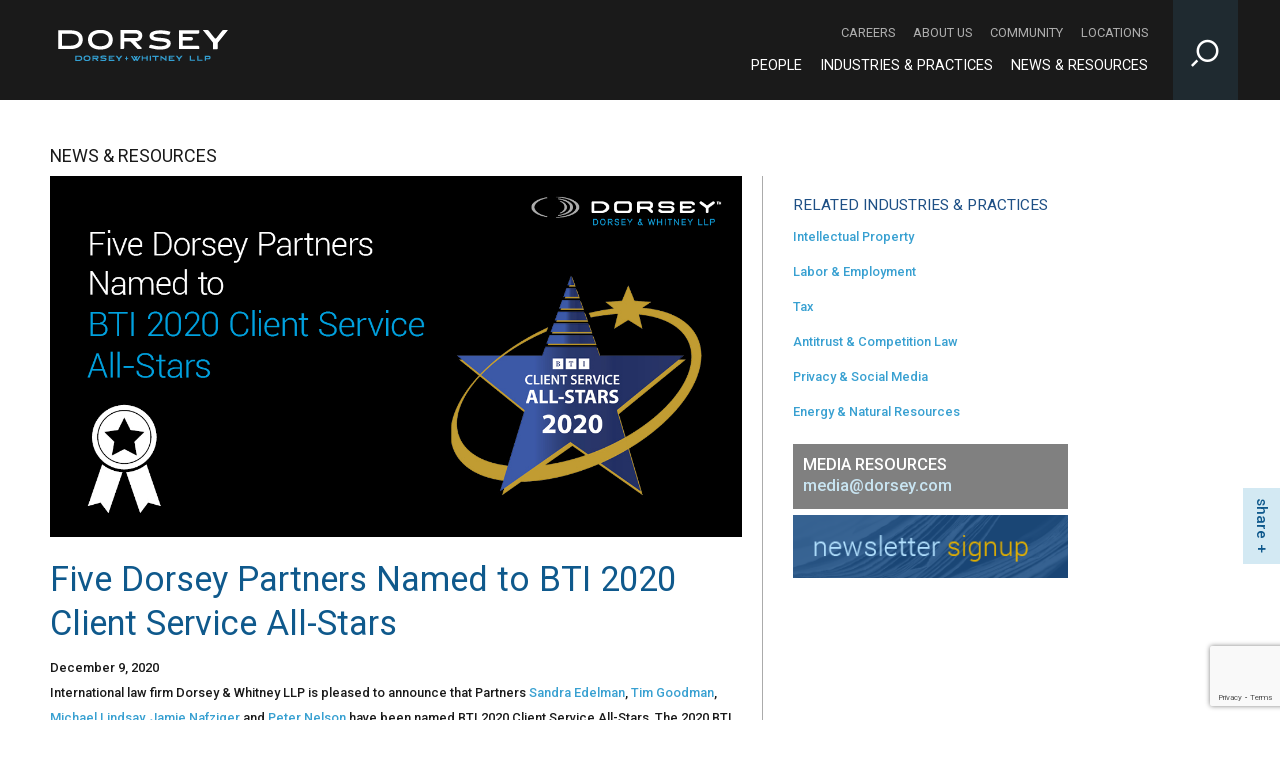

--- FILE ---
content_type: text/html; charset=utf-8
request_url: https://www.dorsey.com/en/newsresources/news/recognitions-and-awards/2020/12/client-service-all-stars
body_size: 6896
content:



<!DOCTYPE html>

<html lang="en">
<head>
    <!-- Google Tag Manager -->
    <script>
    (function (w, d, s, l, i) {
            w[l] = w[l] || []; w[l].push({
                'gtm.start':
                    new Date().getTime(), event: 'gtm.js'
            }); var f = d.getElementsByTagName(s)[0],
                j = d.createElement(s), dl = l != 'dataLayer' ? '&l=' + l : ''; j.async = true; j.src =
                    'https://www.googletagmanager.com/gtm.js?id=' + i + dl; f.parentNode.insertBefore(j, f);
        })(window, document, 'script', 'dataLayer', 'GTM-MM8DMP3J');</script>
    <!-- End Google Tag Manager -->

    <!-- Google tag (gtag.js) -->
    <script async src="https://www.googletagmanager.com/gtag/js?id=G-M37QTK2P5P"></script>
    <script>
        window.dataLayer = window.dataLayer || [];
        function gtag() { dataLayer.push(arguments); }
        gtag('js', new Date());

        gtag('config', 'G-M37QTK2P5P');
        gtag('config', 'AW-973078275');
    </script>

    <meta http-equiv="Content-Type" content="text/html" charset="utf-8" />
    <meta http-equiv="X-UA-Compatible" content="IE=edge,chrome=1" />
    <meta name="viewport" content="width=device-width, initial-scale=1.0" />
    <meta name="mobile-web-app-capable" content="yes" />
    <meta name="apple-mobile-web-app-capable" content="yes" />

    <title>Five Dorsey Partners Named to BTI 2020 Client Service All-Stars  | News &amp; Resources | Dorsey</title>
        <meta name="title" content="Five Dorsey Partners Named to BTI 2020 Client Service All-Stars  | News &amp; Resources | Dorsey" />



<meta property="og:type" content="website" />

    <meta property="og:url" content="https://www.dorsey.com/newsresources/news/recognitions-and-awards/2020/12/client-service-all-stars" />

    <meta property="og:title" content="Five Dorsey Partners Named to BTI 2020 Client Service All-Stars  | News &amp; Resources | Dorsey" />




<meta name="twitter:card" content="summary" />

    <meta name="twitter:site" content="@DorseyWhitney" />

    <meta name="twitter:title" content="Five Dorsey Partners Named to BTI 2020 Client Service All-Stars  | News &amp; Resources | Dorsey" />







    <link href='//fonts.googleapis.com/css?family=Roboto:400,400italic,500italic,500,700,300,100' rel='stylesheet' type='text/css' />
    <link rel="stylesheet" href="/assets/public/styles/site.v-krdarz0vjslxexmsbdnca.css" />
    <link rel="shortcut icon" href="/favicon.ico" type="image/x-icon" />
    <link rel="stylesheet" href="https://maxcdn.bootstrapcdn.com/font-awesome/4.4.0/css/font-awesome.min.css">

    <!--[if lt IE 9]>
        <script src="https://oss.maxcdn.com/libs/html5shiv/3.7.0/html5shiv.js" />
        <script src="https://oss.maxcdn.com/libs/respond.js/1.4.2/respond.min.js" />
    <![endif]-->

    <script src="https://cdnjs.cloudflare.com/ajax/libs/modernizr/2.8.3/modernizr.min.js"></script>


        <script src="https://www.google.com/recaptcha/api.js?render=6Le-cwUmAAAAAKc0vwi-0e6AMakLzI6Fk-ru8t_h" async defer></script>
        <script type="text/javascript">
            var recaptchaSiteKey = '6Le-cwUmAAAAAKc0vwi-0e6AMakLzI6Fk-ru8t_h';
        </script>
</head>

<body class="" style="background-image: url()">
    <!-- Google Tag Manager (noscript) -->
    <noscript>
        <iframe src="https://www.googletagmanager.com/ns.html?id=GTM-MM8DMP3J"
                height="0" width="0" style="display:none;visibility:hidden"></iframe>
    </noscript>
    <!-- End Google Tag Manager (noscript) -->
    <div class="site-wrapper">
        <div aria-label="Skip to content" role="navigation">
            <a href="#content" id="skip-to">Skip to Content</a>
        </div>

        

<!--stopindex-->
<header class="site-header" aria-label="Navigation Bar" role="banner">

    <div class="content-wrap-full">

        <a href="/" class="site-logo pull-left">
            <img src="/-/media/images/miscellaneous/dswlogo_white_notag.png?rev=4a72d3343ab34f9cb0d46259d05ca814&amp;hash=CDF0B8E63062FA356DC016CD09EED347" alt="Dorsey &amp; Whitney LLP logo" />
        </a>

            <a href="https://www.dorsey.com/" class="site-logo print-logo pdf-only"><img src="/-/media/images/logo/dorseylogos_dorsey_tagline_multi_black_200x31.png?rev=4eaae96bec3b43868bcaa7585d903d0a&amp;hash=3BDDD46BEF19BEC2A1679769BF351D33" alt="Dorsey &amp; Whitney LLP" /></a>

        <button class="site-search-toggle sitjs-site-search-toggle icon-search" aria-label="Toggle Site Search Input"></button>

        <button class="mobile-toggle js-mobile-toggle pull-right">
            &#9776;
        </button>

        <div class="site-nav pull-right">

            <nav class="site-nav-secondary" aria-label="Secondary Navigation">
                    <a class="site-nav-secondary-link" href="/careers" aria-label="Careers - Secondary Navigation">Careers</a>
                    <a class="site-nav-secondary-link" href="/about" aria-label="About Us - Secondary Navigation">About Us</a>
                    <a class="site-nav-secondary-link" href="/community" aria-label="Community - Secondary Navigation">Community</a>
                    <a class="site-nav-secondary-link" href="/locations" aria-label="Locations - Secondary Navigation">Locations</a>
            </nav>

            <nav class="site-nav-primary" aria-label="Main Navigation">
                    <a class="site-nav-primary-link" href="/people" aria-label="People - Main Navigation">People</a>
                    <a class="site-nav-primary-link" href="/services" aria-label="Industries &amp; Practices - Main Navigation">Industries &amp; Practices</a>
                    <a class="site-nav-primary-link" href="/newsresources" aria-label="News &amp; Resources - Main Navigation">News &amp; Resources</a>
            </nav>
        </div>

    </div>

<div class="site-search content-wrapper">
    <input class="search-input" type="text" placeholder="Search" aria-label="Site Search">
    <button class="search-button" aria-label="Perform Search"><span class="icon-search"></span></button>
</div>

</header>
<!--startindex-->


        

<section class="news-detail site-main-content">
    <header class="content-wrap-full oh">
        <div class="h3-size site-hero-section">NEWS & RESOURCES</div>
    </header>

    <article class="grid-content">

        <div class="content-wrap-right oh">
            <div class="grid-content-large fl brg pr20">

                    <div class="article-hero">
                        <img src="/-/media/images/newsresources/news/2020/sm0019420_bti_client_service_allstars_linkedin.jpg?rev=672d20eaf56b490dbe578e8fab4f8038&amp;hash=884E4104926A1A11F8748258967286B4" alt="2020 BTI Client Service All Stars">
                    </div>

                <div class="article-title">
                    <h1>Five Dorsey Partners Named to BTI 2020 Client Service All-Stars </h1>
                </div>

                <div class="article-date">
                    December 9, 2020
                </div>



                    <div class="article-text">
                        <p><span>International law firm Dorsey &amp; Whitney LLP is pleased to announce that Partners <a href="https://www.dorsey.com/people/e/edelman-sandra">Sandra Edelman</a>,</span> <span><a href="https://www.dorsey.com/people/g/goodman-tim">Tim Goodman</a>, <a href="https://www.dorsey.com/people/l/lindsay-michael-a">Michael Lindsay</a>, <a href="https://www.dorsey.com/people/n/nafziger-jamie-n">Jamie Nafziger</a> and <a href="https://www.dorsey.com/people/n/nelson-peter">Peter Nelson</a> have been named BTI 2020 Client Service All-Stars. The 2020 BTI Client Service All-Stars </span><a href="https://bticonsulting.com/bti-client-service-all-stars-2020#Attorneys"><span>report</span></a><span> by BTI Consulting Group has honored 475 attorneys for their superior dedication to client service.</span></p>
<p><span>Ms. Edelman and Mr. Lindsay are part of 61 attorneys who received MVP recognition. Clients recognize MVPs as delivering superior client service for at least two consecutive years in a row, despite changes in needs, objectives and expectations. </span></p>
<p><strong><span>Sandra Edelman, New York<br />
</span></strong><span>Intellectual Property</span></p>
<p><strong><span>Tim Goodman, Minneapolis</span></strong><span><br />
Tax and Employment Law</span></p>
<p><strong><span>Michael A. Lindsay, Minneapolis</span></strong><span><br />
Antitrust</span></p>
<p><strong><span>Jamie N. Nafziger, Minneapolis<br />
</span></strong><span>U.S. and International Privacy Law</span></p>
<p><strong><span>Peter Nelson, Minneapolis<br />
</span></strong><span>Complex Commercial Finance and Energy Transactions</span></p>
<p><strong><span>&nbsp;</span></strong></p>
                    </div>

            </div>

            <aside class="grid-content-small fr pl30">
                <div class="news-detail-sidebar">
                    <div class="sidebar-section">
                    </div>
                    <div class="sidebar-section">
                            <h2>Related Industries &amp; Practices</h2>
                                <div class="related-item practice"><a href="/services/intellectual_property">Intellectual Property</a></div>
                                <div class="related-item practice"><a href="/services/labor_and_employment">Labor &amp; Employment</a></div>
                                <div class="related-item practice"><a href="/services/tax">Tax</a></div>
                                <div class="related-item practice"><a href="/services/antitrust">Antitrust &amp; Competition Law</a></div>
                                <div class="related-item practice"><a href="/services/cybersecurity-privacy-social-media">Privacy &amp; Social Media</a></div>
                                <div class="related-item practice"><a href="/services/industries_energy_and_natural_resources">Energy &amp; Natural Resources</a></div>
                    </div>
                    <div class="sidebar-section">
                    </div>
                    <div class="sidebar-section">
                        
                        


<div class="media-resources mini-banner">
    <div class="text">
        <div>Media Resources</div>

        <div class="email"><a href="javascript:SPMail.SendEmail('media','dorsey.com');">media<span class='spamproof_insert'>&nbsp;</span>dorsey.com</a></div>
    </div>
</div>
                        


    <div class="mini-banner">
        <a href="https://preferences.dorsey.com/login/login.aspx" target="_blank">
            <img src="/-/media/images/templates/asidenewsletter.png?rev=101a79d7b3aa42a0af9539faa942227c&amp;hash=84C5ACF7ADF34DFAD181391B6C115ED2" alt="Newsletter Signup" />
        </a>
    </div>

                    </div>
                </div>
            </aside>
        </div>

        <div class="content-wrap-full">
            <aside class="related-professionals-container">
                    <div class="news-related-professionals oh">
<div class="professional-card" data-flip-card>
    <div class="card">
        <div class="container">

                <div class="card-front">
                    <img src="/-/media/images/professionals/g/goodman-timothy/goodman-timothy_small.png?rev=c20257d55a6248beb31d92835a37f2d8&amp;hash=032886E6A531863DE4569D8C62C98DF4" />
                    <a href="javascript:void(0)" class="flip-card"><span class="icon icon-arrow-circle-right"></span></a>
                </div>


            <div class="card-back">
                <div class="card-back__top">
                        <div class="office"><a href="/locations/minneapolis">Minneapolis</a></div>
                            <div class="phone"><a href="tel:+1 (612) 340-2825">+1 (612) 340-2825</a></div>
                </div>

                <div class="card-back__bottom">
                    <div class="connect">
                        <a href="javascript:openEmailDisclaimer('goodman.timothy@dorsey.com');"><span class="icon icon-mail"></span></a>
                        <a href="/api/vcardapi/getvcard/?itemGuid=d8a00a94-d4c9-4ab5-910b-11a7da7fcac0"><span class="icon icon-v-card"></span></a>
                    </div>

                        <div class="bio-link">
                            <a href="/people/g/goodman-tim">full biography &gt;</a>
                        </div>

                    <a href="javascript:void(0)" class="flip-card"><span class="icon icon-arrow-circle-left"></span></a>
                </div>
            </div>
        </div>
    </div>

    <div class="name">
        Tim Goodman
    </div>

    <div class="role">
        Partner
    </div>
</div><div class="professional-card" data-flip-card>
    <div class="card">
        <div class="container">

                <div class="card-front">
                    <img src="/-/media/images/professionals/l/lindsay-michael-a/lindsay-michael-a_small.png?rev=31a4a1c05e4643418024dd9d68692e82&amp;hash=9394DA1A1453EAE08086172A6E07F9EA" />
                    <a href="javascript:void(0)" class="flip-card"><span class="icon icon-arrow-circle-right"></span></a>
                </div>


            <div class="card-back">
                <div class="card-back__top">
                        <div class="office"><a href="/locations/minneapolis">Minneapolis</a></div>
                            <div class="phone"><a href="tel:+1 (612) 340-7819">+1 (612) 340-7819</a></div>
                </div>

                <div class="card-back__bottom">
                    <div class="connect">
                        <a href="javascript:openEmailDisclaimer('lindsay.michael@dorsey.com');"><span class="icon icon-mail"></span></a>
                        <a href="/api/vcardapi/getvcard/?itemGuid=f599a2d7-2a4b-4ab0-a16d-08177906f8fd"><span class="icon icon-v-card"></span></a>
                    </div>

                        <div class="bio-link">
                            <a href="/people/l/lindsay-michael-a">full biography &gt;</a>
                        </div>

                    <a href="javascript:void(0)" class="flip-card"><span class="icon icon-arrow-circle-left"></span></a>
                </div>
            </div>
        </div>
    </div>

    <div class="name">
        Michael Lindsay
    </div>

    <div class="role">
        Partner
    </div>
</div><div class="professional-card" data-flip-card>
    <div class="card">
        <div class="container">

                <div class="card-front">
                    <img src="/-/media/images/professionals/n/nelson-peter/nelsonpeter31edit_sm.png?rev=99023e6f29044e71afe5d4c934847a8d&amp;hash=4EB62B8A42F0762D4E0626D39FF480F2" />
                    <a href="javascript:void(0)" class="flip-card"><span class="icon icon-arrow-circle-right"></span></a>
                </div>


            <div class="card-back">
                <div class="card-back__top">
                        <div class="office"><a href="/locations/minneapolis">Minneapolis</a></div>
                            <div class="phone"><a href="tel:+1 (612) 492-6033">+1 (612) 492-6033</a></div>
                </div>

                <div class="card-back__bottom">
                    <div class="connect">
                        <a href="javascript:openEmailDisclaimer('nelson.peter@dorsey.com');"><span class="icon icon-mail"></span></a>
                        <a href="/api/vcardapi/getvcard/?itemGuid=6697b715-15af-4487-a25b-72ff0d33c253"><span class="icon icon-v-card"></span></a>
                    </div>

                        <div class="bio-link">
                            <a href="/people/n/nelson-peter">full biography &gt;</a>
                        </div>

                    <a href="javascript:void(0)" class="flip-card"><span class="icon icon-arrow-circle-left"></span></a>
                </div>
            </div>
        </div>
    </div>

    <div class="name">
        Peter Nelson
    </div>

    <div class="role">
        Managing Partner
    </div>
</div>                    </div>



<h2 class="featured-title">featured resources</h2>
<div class="three-articles ">


<div class="article">
<a href='/newsresources/news/press-releases/2026/01/wtr-1000' target=''>        <img src="/-/media/images/newsresources/news/2026/wtr2026.png?rev=a87f13ff428c41a5abb126b0225611ad&amp;hash=4EDBBCCD84A214405A87B8B7237E3D8B" alt="" />
</a>
    <div class="article-container">
        <span class="category">Press Releases</span>
<a class='title' href='/newsresources/news/press-releases/2026/01/wtr-1000' target=''>
        Dorsey Trademark Lawyers and Offices Recognized in 2026 World Trademark Review 1000

</a>
        <div class="date">January 28, 2026</div>


        <div class="rich-text teaser">
            
        </div>
    </div>
</div>


<div class="article">
<a href='/newsresources/news/press-releases/2026/01/chambers-greater-china-honors-dorsey-ip-practice' target=''>        <img src="/-/media/images/newsresources/news/2026/chamberschina2026.png?rev=fda0429f4bca406c91cd246befc3549e&amp;hash=411C7F6BFC18BA52C87EB441DEF1D048" alt="" />
</a>
    <div class="article-container">
        <span class="category">Press Releases</span>
<a class='title' href='/newsresources/news/press-releases/2026/01/chambers-greater-china-honors-dorsey-ip-practice' target=''>
        Chambers Greater China Region Guide Honors Dorsey’s IP Practice

</a>
        <div class="date">January 15, 2026</div>


        <div class="rich-text teaser">
            
        </div>
    </div>
</div>


<div class="article">
<a href='/newsresources/news/press-releases/2025/11/china-legal-500-2026-ratings' target=''>        <img src="/-/media/images/newsresources/news/2025/legal500china-(1).png?rev=4882cb3ef7c54a139a7fb1f5fa2f03ea&amp;hash=38C7DA594B1FED375214A86937077303" alt="" />
</a>
    <div class="article-container">
        <span class="category">Press Releases</span>
<a class='title' href='/newsresources/news/press-releases/2025/11/china-legal-500-2026-ratings' target=''>
        Dorsey China Practices and Attorneys Recognized by Legal 500 Greater China 2026

</a>
        <div class="date">November 25, 2025</div>


        <div class="rich-text teaser">
            
        </div>
    </div>
</div>
</div>
            </aside>
        </div>
    </article>
</section>




<div class="social-links social-links-inpage">
    <button class="btn social-links-trigger">share</button>
    <div class="social-links-wrapper">

        <a target="_blank" href="https://facebook.com/sharer/sharer.php?u=https://www.dorsey.com/newsresources/news/recognitions-and-awards/2020/12/client-service-all-stars" aria-label="Facebook" class="icon icon-facebook"></a>
        <a target="_blank" href="http://www.linkedin.com/shareArticle?mini=true&url=https://www.dorsey.com/newsresources/news/recognitions-and-awards/2020/12/client-service-all-stars" aria-label="LinkedIn" class="icon icon-linkedin"></a>
        <a target="_blank" href="http://twitter.com/share?url=https://www.dorsey.com/newsresources/news/recognitions-and-awards/2020/12/client-service-all-stars" aria-label="Twitter" class="icon icon-x"></a>
        
            <button onclick="javascript: window.print();" aria-label="Print" class="icon icon-printer"></button>
    </div>
</div>



        <!--stopindex-->
<footer class="site-footer" aria-label="Footer">

    <div class="content-wrap-full">
        <div class="site-footer-info">
            <nav class="footer-links" aria-label="Footer Navigation">


                    <a href="http://dorsey.cn" class="footer-links-item">中文网站</a>
                    <a href="/footer/attorney-advertising" class="footer-links-item">Attorney Advertising</a>
                    <a href="/footer/contact-us" class="footer-links-item">Contact Us</a>
                    <a href="/sitemap" class="footer-links-item">Site Map</a>
                    <a href="/footer/terms-of-use" class="footer-links-item">Terms of use</a>
                    <a href="/footer/data-privacy" class="footer-links-item">Data Privacy</a>
                    <a href="https://transparency-in-coverage.uhc.com/" class="footer-links-item">TRANSPARENCY IN COVERAGE</a>
            </nav>

            <div class="social-links">
                <span class="social-links-label">Follow Us</span>
                    <a class="icon" href="https://www.facebook.com/DorseyWhitneyLLP" aria-label="Footer Facebook" target="_blank"><span class="icon icon-facebook"></span></a>

                    <a class="icon" href="https://www.instagram.com/dorseywhitneyllp " aria-label="Footer Instagram" target="_blank"><span class="icon icon-instagram"></span></a>

                    <a class="icon" href="https://www.linkedin.com/company/dorsey-&amp;-whitney-llp" aria-label="Footer LinkedIn" target="_blank"><span class="icon icon-linkedin"></span></a>

                    <a class="icon" href="https://twitter.com/DorseyWhitney" aria-label="Footer Twitter" target="_blank"><span class="icon icon-x"></span></a>

                    <a class="icon" href="https://www.youtube.com/user/DorseyWhitneyLLP" aria-label="Footer Youtube" target="_blank"><span class="icon icon-youtube-play"></span></a>
            </div>
        </div>
        <div class="pull-left">
            <span>Anchorage | Beijing | Boise | Chicago | Costa Mesa | Dallas | Denver | Des Moines | Hong Kong | London | Minneapolis | Missoula | New York | Palo Alto | Phoenix&nbsp;| Salt Lake City | Seattle | Shanghai | Toronto | Vancouver | Washington, DC | Wilmington</span>
            <div>&copy; 2026 Dorsey &amp; Whitney LLP</div>
<div>DORSEY&trade; is a registered trademark of Dorsey &amp; Whitney LLP in the United States and United Kingdom as well as other jurisdictions.</div>
        </div>
    </div>

</footer>
<!--startindex-->

    </div>

    <script src="/assets/public/scripts/vendor.v-d0talr0xenfxdphk27fxw.js"></script>
    <script src="/assets/public/scripts/main.v-iwdndchvxp7x8noi5iafxg.js"></script>





    <script type="text/javascript">_linkedin_partner_id = "1533332"; window._linkedin_data_partner_ids = window._linkedin_data_partner_ids || []; window._linkedin_data_partner_ids.push(_linkedin_partner_id);</script>
    <script type="text/javascript">
        (function (l) {
            if (!l) {
                window.lintrk = function (a, b) {
                    window.lintrk.q.push([a, b])
                }; window.lintrk.q = []
            }
            var s = document.getElementsByTagName("script")[0];
            var b = document.createElement("script");
            b.type = "text/javascript"; b.async = true;
            b.src = "https://snap.licdn.com/li.lms-analytics/insight.min.js";
            s.parentNode.insertBefore(b, s);
        })(window.lintrk);
    </script>
    <noscript>
        <img height="1" width="1" style="display:none;" alt="" src="https://px.ads.linkedin.com/collect/?pid=1533332&fmt=gif" />
    </noscript>
</body>
</html>

--- FILE ---
content_type: text/html; charset=utf-8
request_url: https://www.google.com/recaptcha/api2/anchor?ar=1&k=6Le-cwUmAAAAAKc0vwi-0e6AMakLzI6Fk-ru8t_h&co=aHR0cHM6Ly93d3cuZG9yc2V5LmNvbTo0NDM.&hl=en&v=N67nZn4AqZkNcbeMu4prBgzg&size=invisible&anchor-ms=20000&execute-ms=30000&cb=7zarq0opu5ay
body_size: 48609
content:
<!DOCTYPE HTML><html dir="ltr" lang="en"><head><meta http-equiv="Content-Type" content="text/html; charset=UTF-8">
<meta http-equiv="X-UA-Compatible" content="IE=edge">
<title>reCAPTCHA</title>
<style type="text/css">
/* cyrillic-ext */
@font-face {
  font-family: 'Roboto';
  font-style: normal;
  font-weight: 400;
  font-stretch: 100%;
  src: url(//fonts.gstatic.com/s/roboto/v48/KFO7CnqEu92Fr1ME7kSn66aGLdTylUAMa3GUBHMdazTgWw.woff2) format('woff2');
  unicode-range: U+0460-052F, U+1C80-1C8A, U+20B4, U+2DE0-2DFF, U+A640-A69F, U+FE2E-FE2F;
}
/* cyrillic */
@font-face {
  font-family: 'Roboto';
  font-style: normal;
  font-weight: 400;
  font-stretch: 100%;
  src: url(//fonts.gstatic.com/s/roboto/v48/KFO7CnqEu92Fr1ME7kSn66aGLdTylUAMa3iUBHMdazTgWw.woff2) format('woff2');
  unicode-range: U+0301, U+0400-045F, U+0490-0491, U+04B0-04B1, U+2116;
}
/* greek-ext */
@font-face {
  font-family: 'Roboto';
  font-style: normal;
  font-weight: 400;
  font-stretch: 100%;
  src: url(//fonts.gstatic.com/s/roboto/v48/KFO7CnqEu92Fr1ME7kSn66aGLdTylUAMa3CUBHMdazTgWw.woff2) format('woff2');
  unicode-range: U+1F00-1FFF;
}
/* greek */
@font-face {
  font-family: 'Roboto';
  font-style: normal;
  font-weight: 400;
  font-stretch: 100%;
  src: url(//fonts.gstatic.com/s/roboto/v48/KFO7CnqEu92Fr1ME7kSn66aGLdTylUAMa3-UBHMdazTgWw.woff2) format('woff2');
  unicode-range: U+0370-0377, U+037A-037F, U+0384-038A, U+038C, U+038E-03A1, U+03A3-03FF;
}
/* math */
@font-face {
  font-family: 'Roboto';
  font-style: normal;
  font-weight: 400;
  font-stretch: 100%;
  src: url(//fonts.gstatic.com/s/roboto/v48/KFO7CnqEu92Fr1ME7kSn66aGLdTylUAMawCUBHMdazTgWw.woff2) format('woff2');
  unicode-range: U+0302-0303, U+0305, U+0307-0308, U+0310, U+0312, U+0315, U+031A, U+0326-0327, U+032C, U+032F-0330, U+0332-0333, U+0338, U+033A, U+0346, U+034D, U+0391-03A1, U+03A3-03A9, U+03B1-03C9, U+03D1, U+03D5-03D6, U+03F0-03F1, U+03F4-03F5, U+2016-2017, U+2034-2038, U+203C, U+2040, U+2043, U+2047, U+2050, U+2057, U+205F, U+2070-2071, U+2074-208E, U+2090-209C, U+20D0-20DC, U+20E1, U+20E5-20EF, U+2100-2112, U+2114-2115, U+2117-2121, U+2123-214F, U+2190, U+2192, U+2194-21AE, U+21B0-21E5, U+21F1-21F2, U+21F4-2211, U+2213-2214, U+2216-22FF, U+2308-230B, U+2310, U+2319, U+231C-2321, U+2336-237A, U+237C, U+2395, U+239B-23B7, U+23D0, U+23DC-23E1, U+2474-2475, U+25AF, U+25B3, U+25B7, U+25BD, U+25C1, U+25CA, U+25CC, U+25FB, U+266D-266F, U+27C0-27FF, U+2900-2AFF, U+2B0E-2B11, U+2B30-2B4C, U+2BFE, U+3030, U+FF5B, U+FF5D, U+1D400-1D7FF, U+1EE00-1EEFF;
}
/* symbols */
@font-face {
  font-family: 'Roboto';
  font-style: normal;
  font-weight: 400;
  font-stretch: 100%;
  src: url(//fonts.gstatic.com/s/roboto/v48/KFO7CnqEu92Fr1ME7kSn66aGLdTylUAMaxKUBHMdazTgWw.woff2) format('woff2');
  unicode-range: U+0001-000C, U+000E-001F, U+007F-009F, U+20DD-20E0, U+20E2-20E4, U+2150-218F, U+2190, U+2192, U+2194-2199, U+21AF, U+21E6-21F0, U+21F3, U+2218-2219, U+2299, U+22C4-22C6, U+2300-243F, U+2440-244A, U+2460-24FF, U+25A0-27BF, U+2800-28FF, U+2921-2922, U+2981, U+29BF, U+29EB, U+2B00-2BFF, U+4DC0-4DFF, U+FFF9-FFFB, U+10140-1018E, U+10190-1019C, U+101A0, U+101D0-101FD, U+102E0-102FB, U+10E60-10E7E, U+1D2C0-1D2D3, U+1D2E0-1D37F, U+1F000-1F0FF, U+1F100-1F1AD, U+1F1E6-1F1FF, U+1F30D-1F30F, U+1F315, U+1F31C, U+1F31E, U+1F320-1F32C, U+1F336, U+1F378, U+1F37D, U+1F382, U+1F393-1F39F, U+1F3A7-1F3A8, U+1F3AC-1F3AF, U+1F3C2, U+1F3C4-1F3C6, U+1F3CA-1F3CE, U+1F3D4-1F3E0, U+1F3ED, U+1F3F1-1F3F3, U+1F3F5-1F3F7, U+1F408, U+1F415, U+1F41F, U+1F426, U+1F43F, U+1F441-1F442, U+1F444, U+1F446-1F449, U+1F44C-1F44E, U+1F453, U+1F46A, U+1F47D, U+1F4A3, U+1F4B0, U+1F4B3, U+1F4B9, U+1F4BB, U+1F4BF, U+1F4C8-1F4CB, U+1F4D6, U+1F4DA, U+1F4DF, U+1F4E3-1F4E6, U+1F4EA-1F4ED, U+1F4F7, U+1F4F9-1F4FB, U+1F4FD-1F4FE, U+1F503, U+1F507-1F50B, U+1F50D, U+1F512-1F513, U+1F53E-1F54A, U+1F54F-1F5FA, U+1F610, U+1F650-1F67F, U+1F687, U+1F68D, U+1F691, U+1F694, U+1F698, U+1F6AD, U+1F6B2, U+1F6B9-1F6BA, U+1F6BC, U+1F6C6-1F6CF, U+1F6D3-1F6D7, U+1F6E0-1F6EA, U+1F6F0-1F6F3, U+1F6F7-1F6FC, U+1F700-1F7FF, U+1F800-1F80B, U+1F810-1F847, U+1F850-1F859, U+1F860-1F887, U+1F890-1F8AD, U+1F8B0-1F8BB, U+1F8C0-1F8C1, U+1F900-1F90B, U+1F93B, U+1F946, U+1F984, U+1F996, U+1F9E9, U+1FA00-1FA6F, U+1FA70-1FA7C, U+1FA80-1FA89, U+1FA8F-1FAC6, U+1FACE-1FADC, U+1FADF-1FAE9, U+1FAF0-1FAF8, U+1FB00-1FBFF;
}
/* vietnamese */
@font-face {
  font-family: 'Roboto';
  font-style: normal;
  font-weight: 400;
  font-stretch: 100%;
  src: url(//fonts.gstatic.com/s/roboto/v48/KFO7CnqEu92Fr1ME7kSn66aGLdTylUAMa3OUBHMdazTgWw.woff2) format('woff2');
  unicode-range: U+0102-0103, U+0110-0111, U+0128-0129, U+0168-0169, U+01A0-01A1, U+01AF-01B0, U+0300-0301, U+0303-0304, U+0308-0309, U+0323, U+0329, U+1EA0-1EF9, U+20AB;
}
/* latin-ext */
@font-face {
  font-family: 'Roboto';
  font-style: normal;
  font-weight: 400;
  font-stretch: 100%;
  src: url(//fonts.gstatic.com/s/roboto/v48/KFO7CnqEu92Fr1ME7kSn66aGLdTylUAMa3KUBHMdazTgWw.woff2) format('woff2');
  unicode-range: U+0100-02BA, U+02BD-02C5, U+02C7-02CC, U+02CE-02D7, U+02DD-02FF, U+0304, U+0308, U+0329, U+1D00-1DBF, U+1E00-1E9F, U+1EF2-1EFF, U+2020, U+20A0-20AB, U+20AD-20C0, U+2113, U+2C60-2C7F, U+A720-A7FF;
}
/* latin */
@font-face {
  font-family: 'Roboto';
  font-style: normal;
  font-weight: 400;
  font-stretch: 100%;
  src: url(//fonts.gstatic.com/s/roboto/v48/KFO7CnqEu92Fr1ME7kSn66aGLdTylUAMa3yUBHMdazQ.woff2) format('woff2');
  unicode-range: U+0000-00FF, U+0131, U+0152-0153, U+02BB-02BC, U+02C6, U+02DA, U+02DC, U+0304, U+0308, U+0329, U+2000-206F, U+20AC, U+2122, U+2191, U+2193, U+2212, U+2215, U+FEFF, U+FFFD;
}
/* cyrillic-ext */
@font-face {
  font-family: 'Roboto';
  font-style: normal;
  font-weight: 500;
  font-stretch: 100%;
  src: url(//fonts.gstatic.com/s/roboto/v48/KFO7CnqEu92Fr1ME7kSn66aGLdTylUAMa3GUBHMdazTgWw.woff2) format('woff2');
  unicode-range: U+0460-052F, U+1C80-1C8A, U+20B4, U+2DE0-2DFF, U+A640-A69F, U+FE2E-FE2F;
}
/* cyrillic */
@font-face {
  font-family: 'Roboto';
  font-style: normal;
  font-weight: 500;
  font-stretch: 100%;
  src: url(//fonts.gstatic.com/s/roboto/v48/KFO7CnqEu92Fr1ME7kSn66aGLdTylUAMa3iUBHMdazTgWw.woff2) format('woff2');
  unicode-range: U+0301, U+0400-045F, U+0490-0491, U+04B0-04B1, U+2116;
}
/* greek-ext */
@font-face {
  font-family: 'Roboto';
  font-style: normal;
  font-weight: 500;
  font-stretch: 100%;
  src: url(//fonts.gstatic.com/s/roboto/v48/KFO7CnqEu92Fr1ME7kSn66aGLdTylUAMa3CUBHMdazTgWw.woff2) format('woff2');
  unicode-range: U+1F00-1FFF;
}
/* greek */
@font-face {
  font-family: 'Roboto';
  font-style: normal;
  font-weight: 500;
  font-stretch: 100%;
  src: url(//fonts.gstatic.com/s/roboto/v48/KFO7CnqEu92Fr1ME7kSn66aGLdTylUAMa3-UBHMdazTgWw.woff2) format('woff2');
  unicode-range: U+0370-0377, U+037A-037F, U+0384-038A, U+038C, U+038E-03A1, U+03A3-03FF;
}
/* math */
@font-face {
  font-family: 'Roboto';
  font-style: normal;
  font-weight: 500;
  font-stretch: 100%;
  src: url(//fonts.gstatic.com/s/roboto/v48/KFO7CnqEu92Fr1ME7kSn66aGLdTylUAMawCUBHMdazTgWw.woff2) format('woff2');
  unicode-range: U+0302-0303, U+0305, U+0307-0308, U+0310, U+0312, U+0315, U+031A, U+0326-0327, U+032C, U+032F-0330, U+0332-0333, U+0338, U+033A, U+0346, U+034D, U+0391-03A1, U+03A3-03A9, U+03B1-03C9, U+03D1, U+03D5-03D6, U+03F0-03F1, U+03F4-03F5, U+2016-2017, U+2034-2038, U+203C, U+2040, U+2043, U+2047, U+2050, U+2057, U+205F, U+2070-2071, U+2074-208E, U+2090-209C, U+20D0-20DC, U+20E1, U+20E5-20EF, U+2100-2112, U+2114-2115, U+2117-2121, U+2123-214F, U+2190, U+2192, U+2194-21AE, U+21B0-21E5, U+21F1-21F2, U+21F4-2211, U+2213-2214, U+2216-22FF, U+2308-230B, U+2310, U+2319, U+231C-2321, U+2336-237A, U+237C, U+2395, U+239B-23B7, U+23D0, U+23DC-23E1, U+2474-2475, U+25AF, U+25B3, U+25B7, U+25BD, U+25C1, U+25CA, U+25CC, U+25FB, U+266D-266F, U+27C0-27FF, U+2900-2AFF, U+2B0E-2B11, U+2B30-2B4C, U+2BFE, U+3030, U+FF5B, U+FF5D, U+1D400-1D7FF, U+1EE00-1EEFF;
}
/* symbols */
@font-face {
  font-family: 'Roboto';
  font-style: normal;
  font-weight: 500;
  font-stretch: 100%;
  src: url(//fonts.gstatic.com/s/roboto/v48/KFO7CnqEu92Fr1ME7kSn66aGLdTylUAMaxKUBHMdazTgWw.woff2) format('woff2');
  unicode-range: U+0001-000C, U+000E-001F, U+007F-009F, U+20DD-20E0, U+20E2-20E4, U+2150-218F, U+2190, U+2192, U+2194-2199, U+21AF, U+21E6-21F0, U+21F3, U+2218-2219, U+2299, U+22C4-22C6, U+2300-243F, U+2440-244A, U+2460-24FF, U+25A0-27BF, U+2800-28FF, U+2921-2922, U+2981, U+29BF, U+29EB, U+2B00-2BFF, U+4DC0-4DFF, U+FFF9-FFFB, U+10140-1018E, U+10190-1019C, U+101A0, U+101D0-101FD, U+102E0-102FB, U+10E60-10E7E, U+1D2C0-1D2D3, U+1D2E0-1D37F, U+1F000-1F0FF, U+1F100-1F1AD, U+1F1E6-1F1FF, U+1F30D-1F30F, U+1F315, U+1F31C, U+1F31E, U+1F320-1F32C, U+1F336, U+1F378, U+1F37D, U+1F382, U+1F393-1F39F, U+1F3A7-1F3A8, U+1F3AC-1F3AF, U+1F3C2, U+1F3C4-1F3C6, U+1F3CA-1F3CE, U+1F3D4-1F3E0, U+1F3ED, U+1F3F1-1F3F3, U+1F3F5-1F3F7, U+1F408, U+1F415, U+1F41F, U+1F426, U+1F43F, U+1F441-1F442, U+1F444, U+1F446-1F449, U+1F44C-1F44E, U+1F453, U+1F46A, U+1F47D, U+1F4A3, U+1F4B0, U+1F4B3, U+1F4B9, U+1F4BB, U+1F4BF, U+1F4C8-1F4CB, U+1F4D6, U+1F4DA, U+1F4DF, U+1F4E3-1F4E6, U+1F4EA-1F4ED, U+1F4F7, U+1F4F9-1F4FB, U+1F4FD-1F4FE, U+1F503, U+1F507-1F50B, U+1F50D, U+1F512-1F513, U+1F53E-1F54A, U+1F54F-1F5FA, U+1F610, U+1F650-1F67F, U+1F687, U+1F68D, U+1F691, U+1F694, U+1F698, U+1F6AD, U+1F6B2, U+1F6B9-1F6BA, U+1F6BC, U+1F6C6-1F6CF, U+1F6D3-1F6D7, U+1F6E0-1F6EA, U+1F6F0-1F6F3, U+1F6F7-1F6FC, U+1F700-1F7FF, U+1F800-1F80B, U+1F810-1F847, U+1F850-1F859, U+1F860-1F887, U+1F890-1F8AD, U+1F8B0-1F8BB, U+1F8C0-1F8C1, U+1F900-1F90B, U+1F93B, U+1F946, U+1F984, U+1F996, U+1F9E9, U+1FA00-1FA6F, U+1FA70-1FA7C, U+1FA80-1FA89, U+1FA8F-1FAC6, U+1FACE-1FADC, U+1FADF-1FAE9, U+1FAF0-1FAF8, U+1FB00-1FBFF;
}
/* vietnamese */
@font-face {
  font-family: 'Roboto';
  font-style: normal;
  font-weight: 500;
  font-stretch: 100%;
  src: url(//fonts.gstatic.com/s/roboto/v48/KFO7CnqEu92Fr1ME7kSn66aGLdTylUAMa3OUBHMdazTgWw.woff2) format('woff2');
  unicode-range: U+0102-0103, U+0110-0111, U+0128-0129, U+0168-0169, U+01A0-01A1, U+01AF-01B0, U+0300-0301, U+0303-0304, U+0308-0309, U+0323, U+0329, U+1EA0-1EF9, U+20AB;
}
/* latin-ext */
@font-face {
  font-family: 'Roboto';
  font-style: normal;
  font-weight: 500;
  font-stretch: 100%;
  src: url(//fonts.gstatic.com/s/roboto/v48/KFO7CnqEu92Fr1ME7kSn66aGLdTylUAMa3KUBHMdazTgWw.woff2) format('woff2');
  unicode-range: U+0100-02BA, U+02BD-02C5, U+02C7-02CC, U+02CE-02D7, U+02DD-02FF, U+0304, U+0308, U+0329, U+1D00-1DBF, U+1E00-1E9F, U+1EF2-1EFF, U+2020, U+20A0-20AB, U+20AD-20C0, U+2113, U+2C60-2C7F, U+A720-A7FF;
}
/* latin */
@font-face {
  font-family: 'Roboto';
  font-style: normal;
  font-weight: 500;
  font-stretch: 100%;
  src: url(//fonts.gstatic.com/s/roboto/v48/KFO7CnqEu92Fr1ME7kSn66aGLdTylUAMa3yUBHMdazQ.woff2) format('woff2');
  unicode-range: U+0000-00FF, U+0131, U+0152-0153, U+02BB-02BC, U+02C6, U+02DA, U+02DC, U+0304, U+0308, U+0329, U+2000-206F, U+20AC, U+2122, U+2191, U+2193, U+2212, U+2215, U+FEFF, U+FFFD;
}
/* cyrillic-ext */
@font-face {
  font-family: 'Roboto';
  font-style: normal;
  font-weight: 900;
  font-stretch: 100%;
  src: url(//fonts.gstatic.com/s/roboto/v48/KFO7CnqEu92Fr1ME7kSn66aGLdTylUAMa3GUBHMdazTgWw.woff2) format('woff2');
  unicode-range: U+0460-052F, U+1C80-1C8A, U+20B4, U+2DE0-2DFF, U+A640-A69F, U+FE2E-FE2F;
}
/* cyrillic */
@font-face {
  font-family: 'Roboto';
  font-style: normal;
  font-weight: 900;
  font-stretch: 100%;
  src: url(//fonts.gstatic.com/s/roboto/v48/KFO7CnqEu92Fr1ME7kSn66aGLdTylUAMa3iUBHMdazTgWw.woff2) format('woff2');
  unicode-range: U+0301, U+0400-045F, U+0490-0491, U+04B0-04B1, U+2116;
}
/* greek-ext */
@font-face {
  font-family: 'Roboto';
  font-style: normal;
  font-weight: 900;
  font-stretch: 100%;
  src: url(//fonts.gstatic.com/s/roboto/v48/KFO7CnqEu92Fr1ME7kSn66aGLdTylUAMa3CUBHMdazTgWw.woff2) format('woff2');
  unicode-range: U+1F00-1FFF;
}
/* greek */
@font-face {
  font-family: 'Roboto';
  font-style: normal;
  font-weight: 900;
  font-stretch: 100%;
  src: url(//fonts.gstatic.com/s/roboto/v48/KFO7CnqEu92Fr1ME7kSn66aGLdTylUAMa3-UBHMdazTgWw.woff2) format('woff2');
  unicode-range: U+0370-0377, U+037A-037F, U+0384-038A, U+038C, U+038E-03A1, U+03A3-03FF;
}
/* math */
@font-face {
  font-family: 'Roboto';
  font-style: normal;
  font-weight: 900;
  font-stretch: 100%;
  src: url(//fonts.gstatic.com/s/roboto/v48/KFO7CnqEu92Fr1ME7kSn66aGLdTylUAMawCUBHMdazTgWw.woff2) format('woff2');
  unicode-range: U+0302-0303, U+0305, U+0307-0308, U+0310, U+0312, U+0315, U+031A, U+0326-0327, U+032C, U+032F-0330, U+0332-0333, U+0338, U+033A, U+0346, U+034D, U+0391-03A1, U+03A3-03A9, U+03B1-03C9, U+03D1, U+03D5-03D6, U+03F0-03F1, U+03F4-03F5, U+2016-2017, U+2034-2038, U+203C, U+2040, U+2043, U+2047, U+2050, U+2057, U+205F, U+2070-2071, U+2074-208E, U+2090-209C, U+20D0-20DC, U+20E1, U+20E5-20EF, U+2100-2112, U+2114-2115, U+2117-2121, U+2123-214F, U+2190, U+2192, U+2194-21AE, U+21B0-21E5, U+21F1-21F2, U+21F4-2211, U+2213-2214, U+2216-22FF, U+2308-230B, U+2310, U+2319, U+231C-2321, U+2336-237A, U+237C, U+2395, U+239B-23B7, U+23D0, U+23DC-23E1, U+2474-2475, U+25AF, U+25B3, U+25B7, U+25BD, U+25C1, U+25CA, U+25CC, U+25FB, U+266D-266F, U+27C0-27FF, U+2900-2AFF, U+2B0E-2B11, U+2B30-2B4C, U+2BFE, U+3030, U+FF5B, U+FF5D, U+1D400-1D7FF, U+1EE00-1EEFF;
}
/* symbols */
@font-face {
  font-family: 'Roboto';
  font-style: normal;
  font-weight: 900;
  font-stretch: 100%;
  src: url(//fonts.gstatic.com/s/roboto/v48/KFO7CnqEu92Fr1ME7kSn66aGLdTylUAMaxKUBHMdazTgWw.woff2) format('woff2');
  unicode-range: U+0001-000C, U+000E-001F, U+007F-009F, U+20DD-20E0, U+20E2-20E4, U+2150-218F, U+2190, U+2192, U+2194-2199, U+21AF, U+21E6-21F0, U+21F3, U+2218-2219, U+2299, U+22C4-22C6, U+2300-243F, U+2440-244A, U+2460-24FF, U+25A0-27BF, U+2800-28FF, U+2921-2922, U+2981, U+29BF, U+29EB, U+2B00-2BFF, U+4DC0-4DFF, U+FFF9-FFFB, U+10140-1018E, U+10190-1019C, U+101A0, U+101D0-101FD, U+102E0-102FB, U+10E60-10E7E, U+1D2C0-1D2D3, U+1D2E0-1D37F, U+1F000-1F0FF, U+1F100-1F1AD, U+1F1E6-1F1FF, U+1F30D-1F30F, U+1F315, U+1F31C, U+1F31E, U+1F320-1F32C, U+1F336, U+1F378, U+1F37D, U+1F382, U+1F393-1F39F, U+1F3A7-1F3A8, U+1F3AC-1F3AF, U+1F3C2, U+1F3C4-1F3C6, U+1F3CA-1F3CE, U+1F3D4-1F3E0, U+1F3ED, U+1F3F1-1F3F3, U+1F3F5-1F3F7, U+1F408, U+1F415, U+1F41F, U+1F426, U+1F43F, U+1F441-1F442, U+1F444, U+1F446-1F449, U+1F44C-1F44E, U+1F453, U+1F46A, U+1F47D, U+1F4A3, U+1F4B0, U+1F4B3, U+1F4B9, U+1F4BB, U+1F4BF, U+1F4C8-1F4CB, U+1F4D6, U+1F4DA, U+1F4DF, U+1F4E3-1F4E6, U+1F4EA-1F4ED, U+1F4F7, U+1F4F9-1F4FB, U+1F4FD-1F4FE, U+1F503, U+1F507-1F50B, U+1F50D, U+1F512-1F513, U+1F53E-1F54A, U+1F54F-1F5FA, U+1F610, U+1F650-1F67F, U+1F687, U+1F68D, U+1F691, U+1F694, U+1F698, U+1F6AD, U+1F6B2, U+1F6B9-1F6BA, U+1F6BC, U+1F6C6-1F6CF, U+1F6D3-1F6D7, U+1F6E0-1F6EA, U+1F6F0-1F6F3, U+1F6F7-1F6FC, U+1F700-1F7FF, U+1F800-1F80B, U+1F810-1F847, U+1F850-1F859, U+1F860-1F887, U+1F890-1F8AD, U+1F8B0-1F8BB, U+1F8C0-1F8C1, U+1F900-1F90B, U+1F93B, U+1F946, U+1F984, U+1F996, U+1F9E9, U+1FA00-1FA6F, U+1FA70-1FA7C, U+1FA80-1FA89, U+1FA8F-1FAC6, U+1FACE-1FADC, U+1FADF-1FAE9, U+1FAF0-1FAF8, U+1FB00-1FBFF;
}
/* vietnamese */
@font-face {
  font-family: 'Roboto';
  font-style: normal;
  font-weight: 900;
  font-stretch: 100%;
  src: url(//fonts.gstatic.com/s/roboto/v48/KFO7CnqEu92Fr1ME7kSn66aGLdTylUAMa3OUBHMdazTgWw.woff2) format('woff2');
  unicode-range: U+0102-0103, U+0110-0111, U+0128-0129, U+0168-0169, U+01A0-01A1, U+01AF-01B0, U+0300-0301, U+0303-0304, U+0308-0309, U+0323, U+0329, U+1EA0-1EF9, U+20AB;
}
/* latin-ext */
@font-face {
  font-family: 'Roboto';
  font-style: normal;
  font-weight: 900;
  font-stretch: 100%;
  src: url(//fonts.gstatic.com/s/roboto/v48/KFO7CnqEu92Fr1ME7kSn66aGLdTylUAMa3KUBHMdazTgWw.woff2) format('woff2');
  unicode-range: U+0100-02BA, U+02BD-02C5, U+02C7-02CC, U+02CE-02D7, U+02DD-02FF, U+0304, U+0308, U+0329, U+1D00-1DBF, U+1E00-1E9F, U+1EF2-1EFF, U+2020, U+20A0-20AB, U+20AD-20C0, U+2113, U+2C60-2C7F, U+A720-A7FF;
}
/* latin */
@font-face {
  font-family: 'Roboto';
  font-style: normal;
  font-weight: 900;
  font-stretch: 100%;
  src: url(//fonts.gstatic.com/s/roboto/v48/KFO7CnqEu92Fr1ME7kSn66aGLdTylUAMa3yUBHMdazQ.woff2) format('woff2');
  unicode-range: U+0000-00FF, U+0131, U+0152-0153, U+02BB-02BC, U+02C6, U+02DA, U+02DC, U+0304, U+0308, U+0329, U+2000-206F, U+20AC, U+2122, U+2191, U+2193, U+2212, U+2215, U+FEFF, U+FFFD;
}

</style>
<link rel="stylesheet" type="text/css" href="https://www.gstatic.com/recaptcha/releases/N67nZn4AqZkNcbeMu4prBgzg/styles__ltr.css">
<script nonce="IVMj3qgIdr88pL01eq4DVw" type="text/javascript">window['__recaptcha_api'] = 'https://www.google.com/recaptcha/api2/';</script>
<script type="text/javascript" src="https://www.gstatic.com/recaptcha/releases/N67nZn4AqZkNcbeMu4prBgzg/recaptcha__en.js" nonce="IVMj3qgIdr88pL01eq4DVw">
      
    </script></head>
<body><div id="rc-anchor-alert" class="rc-anchor-alert"></div>
<input type="hidden" id="recaptcha-token" value="[base64]">
<script type="text/javascript" nonce="IVMj3qgIdr88pL01eq4DVw">
      recaptcha.anchor.Main.init("[\x22ainput\x22,[\x22bgdata\x22,\x22\x22,\[base64]/[base64]/[base64]/ZyhXLGgpOnEoW04sMjEsbF0sVywwKSxoKSxmYWxzZSxmYWxzZSl9Y2F0Y2goayl7RygzNTgsVyk/[base64]/[base64]/[base64]/[base64]/[base64]/[base64]/[base64]/bmV3IEJbT10oRFswXSk6dz09Mj9uZXcgQltPXShEWzBdLERbMV0pOnc9PTM/bmV3IEJbT10oRFswXSxEWzFdLERbMl0pOnc9PTQ/[base64]/[base64]/[base64]/[base64]/[base64]\\u003d\x22,\[base64]\x22,\x22wqvDrMKYwpPDnsKDbykzwpB/P8OpwrXDjsKaFMKuHsKGw59fw5lFwr3DkEXCr8KPA34WflPDuWvCnVQ+Z3R9RnfDhz7Dv1zDqsObRgY+cMKZwqfDmEHDiBHDgsK6wq7Cs8OjwqhXw59JK2rDtGbCsSDDsS3DoxnCi8OuEsKiWcKmw4zDtGkOZmDCqcO2wpRuw6tnbyfCvxA/HQZ+w6t/FyFvw4ouw6nDnsOJwod8WMKVwqtmHVxfX1TDrMKMEsO1RMOtUR93wqBiKcKNTl55wrgYw64lw7TDr8OkwqcyYCPDpMKQw4TDpzlAH21cccKFAE3DoMKMwo1NYsKGSHsJGsO2UsOewo0FKHw5a8OGXnzDiz7CmMKKw7vCh8OndMOuwrIQw7fDmMK/BC/Ci8KoasOpVgJMWcOOInHCoygOw6nDrSbDrmLCuCnDsCbDvm8Qwr3DrC/DlMOnNTYRNsKbwql/w6Ytw6XDpAc1w79xMcKvZybCqcKeF8OZWG3ClgvDuwUNIykDPcOCKsOKw6U0w55TI8OPwobDhVw7JljDg8KAwpFVKMOMB3DDksO9wobCm8KuwotZwoNYf2dJLUnCjAzCnnDDkHnCscK/fMOzcsOCFn3Du8OnTyjDv3ZzXH3DlcKKPsOVwosTPmILVsOBVcKdwrQ6d8K1w6HDlEMXAg/CkR9LwqY3wq/Ck1jDlT1Uw6RNwr7CiVDClsKLV8KKwqrCmDRAwpbDoE5uUsKjbE4Dw6NIw5Q3w45Bwr9NQcOxKMOiRMOWbcOOCsOAw6XDlE3CoFjCr8KXwpnDqcKHYXrDhCkowonCjMOxwrfCl8KLNDt2wo5iwo7DvzorAcOfw4jCrwELwpxyw4MqRcOpwp/DsmgyXlVPAsKWPcOowpICAsO0fmbDksKENcO7D8OHwpImUsOoUMKtw5pHcQzCvSnDkzd4w4VZSUrDr8KBQ8KAwoo7UcKAWsKLDEbCucO/cMKXw7PCisKjJk9owrtJwqfDlUNUwrzDnQxNwp/Ci8KqHXFdMyMIR8OlDGvCgQ55UitkBzTDrCvCq8OnL385w45mCMORLcK2T8O3woJJwr/DulFQFBrCtBhLTTVqw6xLYyTCksO1IFnCiHNHwoEhMyAyw43DpcOCw6TCgsOew51Vw6zCjgh8wrHDj8O2w5DCvsOBSTdZBMOgewvCgcKdUsOpLifCoxQuw6/CgMOAw57Dh8K4w5IVcsO+GCHDqsOJw5s1w6XDjxPDqsOPScO5P8ONYsKmQUtcw4JWC8OhB3HDmsONbiLCvlvDlS4/dsOkw6gCwpF5wp9Yw7FIwpdiw6JOMFwYwqpLw6BAb1DDuMKgDcKWecKKBcKVQMOjY3jDtiI8w4xAXzPCgcOtEH0USsKgWSzCpsOye8OSwrvDnMK1WAPDgcKhHhvCssKhw7DCjMOTwoIqZcKkwqgoMj3CuHPChG/Cn8OmfcKaIMOBUmR9wpnDvSVLwqHCkDNdfMOOw6QjBHgBwq7DvsOiL8KQLz0kf2/DusOqwoZmw6zCnVHCim7CrjPDj1RYwprDgsOew5sOfMOJw4/CicKmw5cER8OvwoXChMKCYsOnScOGw41hNCt6wqfDiRfDtsKydsORw6wmwoB0R8ObXsOOwowNwpwUdSTDjiZaw7fCvToNw54oHybCqcKUw4LCjA3CngxdVsOWTQ7Cj8OowqDChMOmwqjCvlswE8KRwrgybTvCkcOlwrA/HS5yw5jCj8KIPsOcw4VhdDXCtMK2w6Mkw5x7eMK0wozDisO2wofDh8OdMWPDs3B1FVPDrRpIDSU1Y8Onw4AJRsKob8KrR8OUw7VZFsKiwrprAMKsR8K3SW4Uw6XCl8KZRcOXfmYXasO/Z8O9wpHCjgMkfgdaw7lowr/DnsKTw6EfIMO8BMOHw64/w7XCq8OSw4h+bMOWe8OpOV7CmsKzw7w2w7hWNWZ/McOjw78Hw7cTwrUmW8KIwpUIwp1LAcOHccOhw6k/w67CgH/[base64]/wq7CmsOfwp8nw6dcVU3DucKmESN4wp3CkcOMwp7DqcKiwp50wrTDn8OCw6Aow4/Cr8OJwpvCjsOyVjUdVDfDq8K6GcK0VCnDtBkfalvCjyd5w4TClAXDlsOPwoAHwqAEPGhFesKDw75rBH1ywo/CohYLw6DDgsOaSh8uwr0Xw6nCpcOmR8OYwrbCiW1cwpjCg8OhOmDCl8Klw6jCpGgaJEoqw6NyFsKacSHCvgXCtMKgKcKhJsOiwr/ClDbCs8OhbMKtwpPDg8KBBcOEwpBew5HDtw1nXsKEwodrFgLCk2nDq8KCwoLDnMOXw51BwofCtV5ILcOCw5N3wqpPw6Vew43CjcKhLcKywqPDocKLR0QdaTzDkWVlK8KgwokheU8bV3vDhnLDmMKqw5EAGcK0w7I/RMOqw7TDnMKtY8KGwo5zwr1Iwr7CgV/CqgDDtcOMCcKXWcKNwrjDlUtQS3cVwrbCrsO1dMOowoQbHcOxXzDCsMKDw6vCozbCgMKFw6/CjMOcFMO7VDR9cMKnIw83wolMw63DtT5Dwq5jw4klbA7Dn8KEw6RoOcKfwrLClQVpXcOSw4LDo13CpAMhw7EDwrotIMKie1kewrDDgMOxFVFww6Uww6/Dhg1uw5XDuhYSeCfCpRA1QsKPw7bDsW1GVcO6X0AAFMOPDSknw7TCtsKVOhDDlMOewqLDugAkwp/DisOVw4Atw4TDp8OtM8O5AANbwrbCjQ3DrXEUwoPCvT9jwo7DvcK0fQsea8OxDCUUblDDtcO8ecKcwqnCncOwKwNlwqQ9AMKVCsOLBsOTNMONFsOVwrrDmsO1JELCpjoLw6nCscKkTsKHw71zw4DDkcOmJD5gT8ONw5jCvcOeSxY7bcO3wpVbwo/DsmvCgsOJwq1ZTsKsYcOhG8O/wrHCv8OwBmdNw5ILw64FwpPCjVTCksKNPMOIw43Drg4iwoRIwoVCwrNSwoXDqkXDg1zClF1qw4jChcOmwqzDkV/CisO6wqHDplTCtiHCvSHDrMOeXUbDs0TDp8K0wprCvsK7LcKjeMKhEsO+AMOyw4TCjMONwqnCj1wNdj0fYlJTasKpLcOPw5/DicO9wqVBwo3DuTEVHcKIEiRWJcOCdXVww7x3woEOKMOWWMO4C8OdUsOmBcK8w7cjZX3DkcOhw7cHQ8KHwotDw7/CuFPCmcOtw6zCvcKlwoHDhcOCw7Q0wpdQf8OJwppOfUnDpsOGeMOWwq0RwqHCgnDCpsKQw6LDhA/ChMKOMTc/[base64]/[base64]/[base64]/ChyPDqsOww5kywonChCXDmhMtchTCm1kIasKeNsK4AMOlcsOxIMO1YUzDgcKOOsOYw5/Cg8K8A8Khw5dyAXnDplfCki3DlsOCwqhfIB7DgTzCoF0twotbw64Aw7FxZDZLwr8/aMOOw7Fhw7dBB1rDjMOJw4/DpsKgwrs6VlvDgBU3BsOlfcO3w5JQwonCjcOcDcOzw6LDh1LDsR/CjmLCmm7Cs8KXKFXCnklxCCfCk8OlwpzCoMKwwofDhsOOwo/CgzJvXQhXwqbDmhFVaXoqOVs8ZcOXwqLCqDILwrLDmAJnwocGa8KSAsOuwrXCkMORYy3DusKWJEUYwrfDk8OsXiIowpt5csKpwqLDsMOqw6QDw6Rnw6fCs8ONAMKuCyYfY8OqwoE2wojClcKNSsOFwp/[base64]/DuVfCsMKtw4rDncKWw53Ct314woXDjUTDi8ONw7bDm1NUw5tGHMOWw6vCr2UNwp/DpsKuwoB1wpXDjinDsF/DlGHCmsOdwqPDmCTDlsKoRMOTWgfDosOgB8KRMmFwRsKiesOHw7rDhcKqecKswqvDlMKDdcKaw6FDw6DDusK+w4BsH07CnsOYw7gDY8KZTSvDr8OpXVvDs1YkLMOvC2rDrjMFBsOhNcOpVcKveU8UQB4+w5zDlHQuwqA/CcOtw6fCvcOuw79Aw51rwq3CpcOEAsOhw6xrdizDgsOzLMO6wpEXw4www4bDscKuwqUPwprCo8K/w5Now5fDi8KawrzCp8K/w71yPH7Dq8KZHMORw6bCn1xFwq3CkE1iw7xcw4QSDsOpw58kw6ktw6nCsjYewoPDhsOlQkDCvi81IDkPw5BRD8KsQRMKw4JDwrrDq8OjLsK/ccO/ZUDDvMK0fBLCnsKxI1Q/FsO6w5zDhT/Dg2cfGcKJKGXCksKpdBFLYMKdw6jDk8OWL2NMwqjDvznDs8K1wpXDlsO6w7h7worChx8Aw7AIw5t1wpgMKQ3Co8K5wo8IwpNBCF80w7gwJ8Opw4LCjgR6F8KQZ8KVDcOlw4TDrcOoL8KEAMKVw7LCniXDsX/Cux7CssKlwpDDt8KWPHzDmmU9a8OLwq/DnWNTZ1pyX2sXasOEwogONzwIWUhMw5Jrw7EWwrZ3CsKJw6IoLMOOwqQNwqbDq8OYNnYjPTHDvChHw6PCqsOWHH4QwoZaL8Okw6TCuF/DlRkOw4Y3PsOSNMKseQjDjSvDjsOlwrjDh8K1bxkseH1Bw5A0wrs/w4PDiMOwC2LDvMKOw51dFRsmw7VMw67DgsKhw7MyAMOywpPDmjzDlilFPMOiwqJIKcKbQWjDq8KvwrV0wo/CqsK4QzbDkMOlw4UGw4sOw7DCnTUEWcKfNRtiQgLCsMKQNTsKw4HDkcKiEsOew5vCihYqAMK6S8OVw7/[base64]/CkMK6KMOSDHjDg8OwwqkECsOVwrPDkC4iwpkFPsOHf8OWw7/DmsKHMcKKwopWGcOEPMOkAGxuwpPCvQrDtWTDozXCnGbCmyBjIjAsXFFXwovDocOcwpVFTsKyTsK0w73DuVzCkMKIwqEBDMK/WQ4tw5Y6w5kFNcOSCS0nw48/[base64]/LMOuBTJiwrvCr1IcfjdWw5DDoU0mwr87w6QVJHEJTMKPwqF6w54zVsOww5M5GMOOGcOiOFnCssOQXVBXwrzCrMK+Zz8KbjrDv8O0wqk4VDAow48DwqnDmcK4dsOPw6sTw6XClkPCjcKLwrLDp8OjcMOGQcObw6DDnsK/VMKZcsK0wqDDmgDCu2zDqRcICgPDrcKCwrHCizXDrcORwrJmwrbCkVQawofDmE0eI8KjX1vCqlzDmR3CiWXCq8Kjwqo5GMOvOsOtLcOzYMOgwpXChMONw6Eaw5Zkw6U8XnrCmn/Dm8KMPcKCw4YKw5/DgmnDiMOaLGE3HMOoNcK1YULCv8OaKRBfLcOnwrBUEVfDoA1Qw4MwK8KvNlY1w4HClXvDisO8wrtKFsOOwqfCsHUOw59wQcO5EDrCv0fDhn1VciDClsOjw7/ClhwdeW0yPcKNwpwFwrFBw6HDgnEqOyPCjAbDusKyWCvDjMODwpIkw7Atw5UxwotsAMKbTEJrb8O+wojCkWgRwqXDgcK1wrlUWcOKP8Ojw71SwqXCoDrDgsOxw7/Cr8KDwplzw4bCtMKdNBUNw5rCmcKOw4g0WsOcUHsaw4UjZDTDs8OLw4J/DcOgUgkLw7zChV19e3FYHcOLw77DgUhFwqcNX8K2BsOdwqjDjU3CoAXCtsOGUsOPYDbCmcK0wp/CgmcuwoIXw4EZJsO5wqFhCQzCpXAxdzZPQMKNwr3CgA9ReVc/[base64]/CicKYQhFfwqoUw6Yaw7LCnMKZdj9jwqTChsKVw7MQYSDDncKzw77Ct0NFw6fDpMKcFRBnUMOfNsOCwprDoz/[base64]/QUnCkcOaDMOkAsK/HEkiSkPChsK0S8KswrhCwrXClDBTw7l3w5TCtcKmZ1sXdD8MwpDDiSXCnHLCg0bDgcOaOMKWw6zDsh/Dm8KfRyHCjjFYw7MSWcKMwrLChsOHI8KcwoPChcKkJ1nCq2HCnDHCvW3Doikxw58kZcOTQ8KCw6QYecOzwp3CqcKkw6o7AE7CvMO/N05ZBcO8ScOCZi3CvkPCqMKIwq0lM0rDg1ZwwqhHDsOLShx/[base64]/DpcOjecKyfSjDhcK7w43DsMKQG8OBwpsZcVc9wpPDisO6U1LCp8O3w7rCjMOtwpsVOsKtZl53BExvU8OLdcKUScOTWDvCmA7DpsO4wr9nRzvClcKbw5TDuCFMV8OcwrJOw4djw4gywo/CulARSBvDlU3DpcOEZ8OWwp5swpbDiMKrworDt8OxDWVMakfDkX4Bw47DpCMEecOjPcKFwrTDn8OZwpPDm8KYwp0NaMKywrfCpcKQAcKaw6QdK8Ogw5jCusKTSsKZNVLCnyPDscKyw61mYR42ZcKYwoXDp8ODwrNRw5hcw7gpwr4hwoQMw4dYB8K+L1c/wq3Cn8O0wovCpcKAeR89wovDgMOQw7pPUiXCkMOzw6E9UMK1fQ1JaMKuIyd0w6JWMcOMIAd+XcKvwrB0PcOrRT7Cl1sxw6E5wr3DkcOnw4rCo2zCssORHMOkwqLCvcKbUwfDksKewq3CuRvCjHs9woHCl11cw4JATiDCqMKewprDjE/ComrCg8KIwrJCw6EPwrk6w7obw5nDgW8WKMORMcOpw4DCrHgsw5pUw44tMsK5w6nCsnbDg8K1IsORRcKNwpXDvl/DjwhiwpjDh8OWw5U4w7pOw43DtcKKTgfDuFNfPWnCq3HCrhfCsHduCBnCqsK8dRI8wqTClEbCoMO/D8KtDEVeUcOhHMK/[base64]/Dv8OmWwTCuMORwo92wodRw5jCrsK6w5YGaMOJw48nfTvDvcKXw7AVwq0zcsOSwr9PL8K9wrHDnXzDqyjChMKcwoZaWCozw5xXAsKjQ0JewqwUDMOwwoDCqnt1KsKLS8KuJcKYL8O6LS7DowfDu8KhecO+PFFGwoVeOyPDucO2wo0+TcKTbMKhw4jDti/DvEzDrV8GIMKiFsK2wofDlFLCkQ9rVQrCkxQdw4tmw59Nw4PCgk3DnMOsAT7DjMORwo1KMMKmwrXDpkbChMKQwrclwo5cRMKKLMKBJMKhZ8KIOMORdVDDsGLDmMO9wqXDgQ/[base64]/CuMKZw4HDtMKCw5ZEwpptEwnClhjDoThRworDk2UID0jCqV1FfwYwwozDucKuw7Zrw7rDj8OwFsO4N8K4BsKiJFdawqbDjyHChj/DuR7CoGzCjMKRAsOwe188M09jEMO4w4hEwohGcsKkwrHDkFU6QxlMw6TDkTMLfhXCvQlmwpnDhzcsNcKUUcKrwrfCnUQTwr0Sw4/DhcKkwqfCozcywrhUw7c+wqnDuQEAw4sVHX0zwrctTcOKw6fDr0QQw6U9P8Owwo/ChMOewrvCu2JeSXgHJj7Cj8KnIibDtRk4eMO9JMOhwpAMw5vDmMOVXlwmacK2YMOQAcOcwpQOw67Dm8K7NsK3NcKjw6RCcytaw5gDwqF2XRkROHfCi8KndHTDjcOlw47CkTjCpcKHwqHDiEofDj10w7vDncOJTm8yw7cYAj4bWxPDnA9/wqjCpMO3Q2chSzA/[base64]/[base64]/Di8OrIBLDq3koei/[base64]/[base64]/CrDdxbcORwrEfwqLCi8KaS2kBw5rCo3ZQw6zDmTIqfGjCkWjCocOMDGQPw4/[base64]/DnDcpw4rCvsOkw60rRMKsHxo+P8OREGPDoyfDusOhNTkqdcOeTgc5w75GbmvDsWk8CG7CocOgwqQoW0LCmEfDmFPDpSkxw6pbw4HChcK/wofCr8Oxw67DsVLCh8KdA07ClMOUCMKRwrIINsKiU8O0w6kMw6ImLxvDqjzDr0k9ZcKXNHjCqjnDi1MeXiZyw58Dw7AOwr86w6DDnWjDl8KLwrkSfcKSJW/CiQESw7/[base64]/DuhTCigzCnh8Of8KNSHXDvTZTHcK3w6s+w4RcQcKSRzV6w7bCiTpDTSkxw7rDjsKyCz/DkcORwqzCkcOgw60TVUhSw4/CqsKewocDKsKVw5HDgcKiBcKdwqjCh8KEwqXCkEsQNsOhwr1xw6ILY8O7wobCm8OXNizCgcKUZCPChMKPBTDCmcOgwqDCr3fDozrCr8OQw55fw4/ChcO4Bz/[base64]/Ck8KZw555w5VHNsKYw6zDoVbDkcOQwrlZw7PDkcOLwr7CkDzDnsKJw6A8ZcOcdAvCg8O/[base64]/ClFooKcOMw6RHfMOfwo/[base64]/[base64]/wqk5cMOkwpvCnWnCv8OrflfDjlk3DwVrZsO5csKecmfDvil8wqgnUA3CuMOsw5/CrMK7ODwHw5vDgXVnZRLCjMKawpjCqMOCw4rDpsKKw6TDn8O9w4VpbGnClcKYNWN+AMOiw40Iw57DmMOVw7TDpknDi8KqwrHCvcKBwqM2R8KcD1/DoMKuUMKAaMO0w5LDvT5lwo5Swp0EcMK8JQvCi8K/wqbCsDnDi8ODwonCksOSXAoNw6jCm8KKwrrDsVlew7p/[base64]/d8KQfwzDs8Kswq7DlMK6blvCpMKuL2TDpMKiAHjDkxdkwpjCiUk5wrnDnxQcBgvDjsKnN3hbMHJ3wp/DtVhvBDZhwqJOKcOEwqgoSMKwwoUHwpw+VsOYwpLDo04awoDDj1nCisO3LlbDoMKlfsOXQsKfwqPDiMKFdX8awoHCnQxTIMOUwoNWbWbDhQxfwpxUZlMRw5/DmE0BwqLDnsODUsKkw7rCryvDqXgnwofDhj1ybCN8EUDDk2Z8EsOwJAXDksObw5dtYglOwrYGwq0YC0bCosKeUnloTW4Fw5XChsOyCyzCgUbDp28SDsKVdMK/wokhwoLCp8Oew5jCgMO+w4U4Q8KJwrZMLcKIw67CrHLChcO0wqbCgFhjw7bCj2DDrC/Cn8O4SSnDoEpRw6/CmiUaw5vDmMKBwoTDlhHCiMKHw5IPwp7CmQvChsOgFl5+w4vDrmvDhsO3VsOQV8OVOk/CvVlsK8KxL8OzW03CnsONw5xzD1LDqH8RRsKBw7bDl8KYHMOVPsOjN8Otw6DCr0nDjT/DvMKzb8Kswo97wq7DqRF+LVHDoRXCjWlgUxFBwr3DnBjChMODLDXCsMKHecK9eMO9amnCpcKrwr7DkcKGHT/ClkTDkWkIw6HCjMKPw4DCtMKgwqNUYSbCpMKawpR9McOAw4fDoxHDrcOYwqLCknsvVMKLwocHV8K1wr7DrnttHgvDvFENw5zDnsKRw6JbVC3CpFV5w6PCpUIGJWDDo2dtRsOrwqd+KsOLbTBTw6PCtMKsw7XDpsOlw7fDuijDlMOOwoXCq0/DksOMw5vCosK+w6N6NCDDm8KOw4DClsOleQJhHGXDkcOcwokVW8OxO8OQw4pUPcKJw5N+w5zCi8O5w5bDjcKywrPCgFvDoy7CtULDpMOGXcKbTMOddMOuwovDgcKUN0HCihpJwroHwpUXw5rCosKbwrtZw6LCszEbS3kBwpsIw4/CtivCuEFxwpHDugs2BXPDjGlyw67CsT3Dg8K6HEQ9PsKmw5/ClcOjwqEdCsK+wrXCniXDp3jDvXA2wqV2dQd5w4tFwrMtw5QBP8KcSD3Do8OxWwXDjkLCuibDtMK8bAAUw7/DnsOgZyLCm8KoGsKTwpowSMODw68VQ2JxewABwpHClcOAUcKEw7bDscOSccKaw6xnC8O3ElXChU/DrXPCjsKywqnChRYww5pcL8KwGsKINcKGNMOpXAXDgcO4wq4UNxXDiy1lw7TCqAB4w7VJRFJOw612woYbw7vClsK8P8KiCW8hw4wXLsKjwrjCuMOpUVzCl0JNwqQfw6bCosOKFi/CksO6VkvCs8KuwrTCpcK+w6XCkcKLD8OCBgfCjMKVD8K/w5MwAjPDhMO1woYgfMK8woDDpQFNasK6e8O6wp3CtcKSVQvCvsKxAMKGw5fDiwbCsD/Dq8O2MSMaw6HDmMOvaGc7w7BswokNCcOAwqBqHMKBw4zDqW7DmggTHsOZw4PCizlYw5HCjApNw7Zhw68fw6klCnzDnxjCnkTChsO/b8OyVcKew53Cm8KHwpMfwqXDjcKcOcO5w4hFw5l4QxcJIAYUwozCnsKOIAXDvcKIe8KFJcKgPVPCl8Ouw43DqU8+W3/DlcKydcKOwpA6ZA3DsABLw4DDvDrCglDDm8OyacOsVkHDuSXCp07DiMO5w4zDq8OrwpvDrj03wojDhsKjDMO8w5ZvfcKzV8KPw4MEXcKKwrdsJMKnw7fDiGpXKBnDssObQDkOw6VLw4TClsKmAMKXwrhSw5HCtsOYTVtcFMKVJ8OFwp/Cq37Cp8KPw7bCnsOiOMOUwqDCgcKqGAfDp8K9T8Ojwq4YMT8sNMOzw5xSCcOxw5DCuQ/DrsKceFfCiXLDvsOPCcKSw7TCv8Kkw7UFwpY1w7V2woEXw5/CmgpDw6HDqsKGaW11wpsowqFrw5wEw5MoLcKfwpLCpwxfHsKyAMOUw67Dg8KNZSDCrUzDm8OpIMKaPHbCisO4wrbDnsKAXHTDl3kXwqQdw6bCtHlMwrAcRT3DlcKhRsO6wprCjjAPwrV+ByrDjHXCsUlaYcOlJS/CjwnDrBbCisK4f8KELE7Di8KQWiwIbMOUKBXCjcObeMK/W8K9w7dKUivDssKvOMOWOcOnwqLDmsKMwrjDkFHChXJfJsOLTUzDocKEwocNworCssKkwr7CkTYtw74EwqrCiEzDqCV1PXQfB8OwwpvDp8O1GsOSf8KtRsKNSSIadyJFOcKpwrtLSgnDq8KAwprDpXAlw5TDsU9icsO/XHPDhsODw7/DrsOGR154EcKWa3jCtg4Xw7rCtMKlEMO6wovDhQTCvEzDgWrDlQDCscOZw6LDg8K7woYDwo/DkWnDp8OmOgxTw4IFwpPDksO3wqDCi8O2w5Viwr/[base64]/Dv8Oew5XCqgjDl1XDgMKqwoBuDcOmGMKqw7xDdkzCk2tsc8OswpgGwovDrVvDv23Dr8OLwp3Dv0bCi8KHw4fDj8KtF3hrIcOcwo/Cu8OGYUzDvFPCl8K5WXTCtcKcSMOGwoXDs2fDm8OuwrPCjRwlwpkHw7/CuMK7woDChWAITjTDugXDlcKKHsOXJhsSZwESc8OvwpBRwrvDunkHw5YIwpFBFBdIw5QlMz3CsFrDijZTwr90w5TChsKtJsKfSV5HwrPCq8OMQDFiwoNRw5QwfCrDqMOAw5sVR8OiwonDlWZ/NsOHw63DvEtTwqliIMOpZVjCo1/CnMOKw6J9w7DCgcKqwrnDo8K/c2/DiMOKwpsSK8OXw4zChHoTwpNLBSAvwrpmw5vDusOkUh8ww6xEw5bDn8OHA8KIw6snwpElDcKNw7ozwprDjD95JhljwoY5w57DmMK6wqzCtGZlwqtswprDtUvDp8Okwq0dQsOHCDbCkk0GcX/DucO7EcKzwotPBnHCly5IV8KBw57CrMKLw7vChsKywo/CisODDjzCvMKlc8KdwrTCq0NHE8Oww6rCmsKCwo/CtxjCusORJHBjS8OGDMKGSyF0ZsOPJA/CqMO/DBI4w5gAeWt7wr7Cn8Ogw6zDh8OuZTtjwpIFwrQ9w7HCjHQrw4QgwqLCpMOXGMKrw7nComPCtMKLFRwORMKpw5DCunodRzrDmn/DqzZPwpbDkcK+RwnCuDoVEcOowoLDkFTDu8O+woBfwr9pA2gKK1R+w5rDmMKJwpgFPGXDpTnDvsOVw7bCgSHDnsKrfh7DpMKfA8Kvc8KnwqzClwLCjsK9w6LCuVvDnMKVw7TCq8ORwq9XwqgidMOyF3bCp8Kcw4fCqmnCvsOGw5XDsyQdNsOMw7LDiSrCjH/Ck8KCO0jDukTCj8OXRy7Crls2esKuworDgQE2cwvCiMK3w4QYTHk4woTCkTfDillXIgBwwp/CsQpgW0Z4bBLCsUcAw4TDjFTDgm/Ds8Kgw5vDm1MAw7ETVsO9wpPDjsOpwrPCh14Pwq4Dw5fDjMONQl0Vwq/CrcORw4fCsl/Ch8KfJzxGwo1FXxE1w4/DrQE8w59Iw5kXWsK5dUEawqtICcOsw7VNDsKuwpDDpsOCw5tJw5XCn8OnGcKCw5jDosOkBcOgdMKDw7I2wpHCnTFnFQ/ClDMDAxHDscKcwpDDqsOuwojCgcOYwr3CoV9TwqfDi8KQw4jDkT9SDcKGeCstXjjDg23DvUTCrsKqVcO1fz4TP8OFw6F/[base64]/[base64]/CtcKRJ8K3w5/[base64]/CqGYaNmvCjsOBwr4qw5PCsgjDgMOpw5nCjcKrIFotwoxRw70sPcO8VcKYw6LCi8OPwpzCqsO8w4gEdkLCjl9oJG9Yw4VRIcKHw5V/wqxQwqvCpMKzcMOlGS7CgmbDnB/[base64]/DvMOAw7gnw5tbwrM2PMKywqLDvVJ2wqwUTU17wo4VwqduCMKnbsOgw43DkMObw4pQw5/ChsOXwrXDsMOCSzbDvV3DpxA4eGx9HGLDpcOLesKtc8KECMOBDMOlYMOuCcOJw43DkCt1UMKxckguw4PCtBbCocO2wrfCmx/Dqwoow58jwqLDoFtAwrzCl8K7wrvDg1DDmFzDmxfCtGkiw5vCskspNcKBRBnDhsK3X8KiwqzCmxYNW8KhM1PCr2XCsT98w4FIw4DCviPDoHzDmnjCpkZRYsOrIsKFDsOucTjDiMO7wplsw4LCl8Ozwr/CucOswrvDk8O2wrrDkMOBw4EfRVdybl3CjMKVPEldwq8Yw64CwrPCnhvCpsOMLlPCqw7Cn3HCq3FrThDDmBB/KTM8wrU1w7gwRWnDr8OMw5zDsMOmHj1Zw6J6OMKAw7QUwpNeXsKsw7rCsgs2w6FDwrLDtixywo1qwrfDj23DiWfClcOtw4DCsMOROcOQwrHDni8/[base64]/[base64]/DoR/DhcKkYGrDsCkJNQzDjsOmwp7Dj8KNQ8OBDW96wqMqw4/[base64]/DjcK8NWQPFF00woAEwqTDpzfCv359wq5CV2/[base64]/[base64]/DpgPCucKtTcKXw5o8w7/CoCRrw4lGw7XCo8OgQR9nw4RNBsK3B8OgCisGw4LCtsO2bwBdwrLCgWoFw7JMS8K+wq0awo9hw6IzAMKDw7xRw4xEYihIMsOGwowNwrPCv1cHRUbDijtYwovDvcOFw5Qywo/CinpvXMOgUcOETlspw7knw5vDjsKzB8OKwqo6w7YqUsKRw71abjpnEsKEAsOQw4TCusOyJMO3bGbDtFZgGS8iVWlrwpvCsMO7OcKgEMOYw7jCuBvCrnHDgQBAwqlNw67DoW0hPxB/[base64]/DnsO6w5EhwqHDiUTDjSvDry/CnsKBLWMnaUwkaykIdcKiw4V9ATQlXMKzZsO1IcOgw5ZgW1Y5ExplwpTDnMOEXAplLgzDn8Ojw6Y4w6rCoxJ0w6NgQDFpDMKpw7sCa8KAHzwSw7nCp8Kcwq8zw5oEw44kWsOHw7DCosOwPMObdWVmwoPCq8OWw5nDv3/[base64]/Cjx7DuMKdSWDCqjXCjnEFVcOuw7suwqrCr8KDw5xow69Tw40gGDtiMX1TF3nClcOlSsKJCHAwH8Omw74da8OVw5ppS8KrXCpqwpgVOMObwqLDucOoBg0kwpxpw5XCpDPCh8KLw4ZqN2TDpcKlwrPCm3BiesOPw7PDlhLDtcOdw7J/w40OZ0bCocOmw7fDr2bDhcK6VcO6TxBfwpXDtx0UPXktwq9kwo3CucKQwqrCvsO/w6jDrDfCucKFw4lHwp4ow40xLMKQw4jDvh/CgSDDjRtfAcOga8KmJysMw6QTLsKYw5QowpkeS8KZw58Hw5ZYRcOFwrh4A8OBNMONw6dUwpAlLcOXwrZOMAhweSJUw4wyeDbDhnQGwqHDim3Cj8KEYh3DrsKow5XChsOCwqI5wrhuDG00NgFXJcK+w6oKRlQHwrh3QsOxwqPDvcOybE3Dr8KIw6xjIR/Cqj8ywoliw4VBKsOEwoHCoCwMSMOGw48owo/DkD3CtMO3FsKjQ8OJAFDDjDnCicO8w4nCuBIGZsOQw4fCqcO4K3vDu8K6wp4NwprChsOJEcOPw63DisKswrvCgcOGw53Cu8OqbsOTw6zCvDBlMlbClcK5w4rDjMOuBSEIEsKGZV5hwrkzw4LDtMO9wqvClXnCjmAvw5hQA8KUGcOqfsOBwq8Cw6/[base64]/Qno/woLCocOvG8KpacKwb0kkw7XCuAAwPBYdwp3CtTDCv8KXw6DDm0zCuMOsdiTDsMO/C8K5wqnDq108ZsO+CMOTWsOiH8OtwqXDg2LCqMKWIWISwqAwWMOeKC4GDMKCcMOzwrXDq8Olw6rDhcOZVMKHGRx3w57CoMKxw61swpDDtXDCgsOJwpvCtEnCthXDtkkbw7/CrRRJw5nCrgvDtmZ+w7TDtWjDn8OdbF/CgcOiwqJwe8KxMWEoF8Kvw6B4wo3DmMKzw53CqgoBccOxw5XDhMKKwrtwwrsoeMKEckvDkm/DksKHworCpcK5wot7wpvDoGrCmzzCiMKmw4dTRXcZclXCkVPCnQPCtMKhwq/DncOSX8OBb8OuwrISOcKSwpJrw6p/wrhuwqNlYcOTw5/CiSXCuMKUMmI7AMOGwoPDthEOwr92FcOQQcOXeG/CmXJ0c33ClnBxw5BEesK2UcKKw6fDsC/CmDjDpcK+dMO0wq3CnmfCng/CqAnCm2lMDsK8w7zCmQUOw6JHw4zCtgRYC05pEkc/w5/[base64]/[base64]/Do8KDwp4URBvDlMOrQMOgFcOtw5AOw7EsIjbDn8O9BcOTO8OmblnDrFUVw4PCtMObTE/[base64]/[base64]/KEXDpEXCvcODw5MhwrNKwoQVwp88w6Rhw6vDjsOzf8KudsOIcUYNwozDhMK7w57CicO/wrJSwp7Ch8O1YxA1EMKEAMKYQGsgw5HDvcOzBMOBQB4uw7jCjWvCtUNMB8KBRQdKwp/Ch8KNw4jDqmxOwrI8wozDo3zCuwHCrsOpwoDClCZ0TcK6wr7CqA7CgkIYw6F4wrTCj8OiAT5Mw4Aawp/[base64]/wq7CoB/CtUoCdGHDssOke1vCmFrDlsK0KHFhEE3DukHCp8KyR03CqWHDqcOzCsOtw54Sw5bDnsOSwo5nw5vDoRJbwpnCmw3CsDjDqsKJw5giT3fCrMK0w7nDnAzDhsK8VsOuwpMYf8OkMzHDocKCwqzDix/DhnpOw4JnOClhNG0cw5gSwrfCkXNfDsK5w5FaSMK8w6HCg8OuwrnDtl5rwqYowrE3w7FqbyHDmTFMHMKswo/[base64]/CtMOwJ8OowoJ3wqLDvh1Ewq3DtcKOwpxNFMO5Q8KJwrhOwpPDhMKgIcO/HAAKwpMhwqvCoMO6JsORwpjChsKTw5HChAgeBcKSw4YATQNuwr3CnQPDuXjCgcKmWErCkDvCjsOlJCxNOzADZ8Kmw454wqN2JDzDp3RFw5jCjThgwp7CuCvDjMOKYB5nwq4Jflxow4BiSMKOdcOdw49CDsOENg/CnXcNHzHDiMOyD8KeTnoUSSDDk8O/M1rCnXHCj3fDlEolwp7DgcOXecK2w7bDuMOpw7fDsmEMw77Dqg3DkCDCmwNXw5dnw5HCv8OGwpXDrMO1JsKGw5rDh8OPwpDDinBfOS7Cm8KARMOLwq5gWHd6w5VvJ0zDvMOkw6vDgsOYFX7DgzPDgH/DhcOuwp4aEynCh8ONwqkGwoDDpmgdA8Ktw4cFKR3DjHxtwr/Cu8OOPMKPS8KAw6MfVsKww47DqcOiw49NbcKJwpPDgAdmWsK6wr/CjlbClcKNVnUUQcOEaMKQw49tQMKjw50qZ1YXw5kLwqscw6/ChVvDssK0EF0jwpZFw4Qywp05w4V4I8KmZcO5UMO3wqILw7gfwo/[base64]/CncOIw7MowoPCmDkgw6Acw5jCncKgYsKPT2M8wo3DpkcoRRJnPx9jw54EWsK0w63DlSnCh0zColt7HMOdKsOSw5TCicKYBSPDtcKcAVnDrcO2R8OQDgUiZMOxwo7DtMKAwofCo3zDqsKJEsKQw4TDicKUYcKeNcKMw7R2OTIDw4/CkVHCvcOmHUjDnQrDr2ExwpvDoRJBZMKnw4rCsnvCjQljw407w7LCklfCnzPDkhzDgsKPE8O/w6FMc8K6G3fDucKMw4nDtysqeMKQw5nDh1zCty5ZE8KENlfDj8KXa13CsjLDmcKlEsOfwrZZPQTCthzChglBwprDuFfCi8K9wqg/TDZTaF9NFgJQNMO8w6l6ZzfDtcKWw57DkMKVwrHDj23Dh8Ocw43Ct8Ozwq4HfFfCpDQ8w6/[base64]/CulFZw4k8CmUBwo9fZHjCjArCtcOORxt0R8OSH8OvwpglwqTCm8KlZipFw6fCmBZewo0HKMO3XT4Yci0KXsKWw4XDt8Olwq7Ck8O+w5V5woVAVjXDusKcd23Cty9nwp1tbMOHwpzCgcKEw5LDosOZw6IKwossw5nDg8K/[base64]/w5ZCwqDDpDfDjlLDp8ODw6fCgAUkc21PwpV6PDDCu3HCgEN5O3RJP8K1I8KhwpbDoXoCHEzCgMO1w5fCmSDDssODwp/ClhJEwpUaIcOLIjl8VMKYfsO2w6nCgw/CmFx6CzTCs8ONAiFSCgdqw6TCm8OJKsOkwpMdw6cSRVFXcsObY8K+w7HCpsKMAsKFwqoNwp/DuDHCuMO/w5XDvEc9w5Izw5nDh8KsA30LFMOiIcK/ccOawrFjw7Audh7DnnADYcKrwpwSwqfDqDDDuwfDtwXCmcOKwojCnsOnURI1LsO7w6/Dq8OJwoDCjsOCFU/[base64]/woVKw4rDrS3DsGA9O8O/wqTCpMKmwqlIOcOBw7bDr8OJChTDs0XDlCrDgHYpZRTCmMO7wqQIJE7DgAhGJAB5wr5Ow47DtCZLa8K+w6pmW8Ohf2d1wqAqcsK9wrhfwpxXPG95TMO2wqJkel/DvMK/C8KXw5QgBsOgwqY3cXPDlF7CkQHCrwXDnW9Lw40gQMOLwrtkw5hvSW7CicOzK8K5w7vDt3/DuQZww5/DlWrDmH7CiMO/w47CiRoVW1XDlsOKwptQwrt7KsK+PknDrcOYwozCs0EqLSrDg8KiwqhMNHLDssOmw7ddw4XCucOgRXkmXsK1w5EswpfDlcOFe8K5w6fChMOKw5ZkeiJuwrbCnHXCtMKmwr/[base64]/CnMObWcOSw5YdwocPHggYw4dqwqorJ8OoasO3C2tmwoXCoMOzwr7CkMOVJcKow6HDt8OedsOqCXPCpXTDmS3CqzfDksOjwq3ClcOdw5XCiX9IIRJzdsK/[base64]/DszBuEsOZAEPCisKlwqvCtsOMworDk8OVw7/[base64]/Ch8Kuw6kIwonCgMOwEz5ywrvDqkbCvMK7w6kVL8KBw5PDlcKeKx/Ct8KXRWvDniQnwqXCuwYKw4dXwo8vw5ISw6/DucOMBcKdw7ZWYjIPQsO8w6xXwpNUWQtbEiLDllLCjkFNw4PDjRpBEyUaw5xaw5DDjsOlLcKWw5TCtcKqNsOaNsO7wpdYw4HCnhwBwqZMwod2EcOXw5XClcOCe0HCu8Oxw5pGeMOAw6XCkcKbVcKAwqJHM2/CkF8oworCvxjDr8KhM8OAKUNKwqXDmHkYwqZvUcOyK03DrMO7wqctwpLCtcK7eMOmwrU0CMKCAcOTw6ARw5xyw4jCqcO9woUmw67Cj8KlwpzDhsOEMcKzw7cRYWdTZ8KpTyTCu3LCum/DkMKuZg1ywptswqgUw5nCsndxwq/DpcO/wq8SGMOiwoHCtBsrwqkmSULCq2kAw4QVCR1OaiTDoiJlOkpRw6x/w6NIw7PCp8K5w7HDtETDjip5w43CvHhEdA3CgsOKWSQAw6tcaBPCl8OAwojDvnzDs8KPwq5Yw77Cu8OOKsKlw596w7XDvcOCYMKfL8KFw5vCtRbCjsOXZcKIw5NSwrADZ8OWw4YIwro1w4XDjA7DsEzDqSY9b8K9c8OZCsKYw7U/BUUtP8OnexzDqgJsA8O5w6V/DAA8woLDhUXDjsK4d8OdwpbDrVfDvcOAw7DClGRTwoPCjWPDmcO+w71uZMOHYA\\u003d\\u003d\x22],null,[\x22conf\x22,null,\x226Le-cwUmAAAAAKc0vwi-0e6AMakLzI6Fk-ru8t_h\x22,0,null,null,null,1,[21,125,63,73,95,87,41,43,42,83,102,105,109,121],[7059694,670],0,null,null,null,null,0,null,0,null,700,1,null,0,\[base64]/76lBhnEnQkZnOKMAhmv8xEZ\x22,0,1,null,null,1,null,0,0,null,null,null,0],\x22https://www.dorsey.com:443\x22,null,[3,1,1],null,null,null,1,3600,[\x22https://www.google.com/intl/en/policies/privacy/\x22,\x22https://www.google.com/intl/en/policies/terms/\x22],\x22nBG9h+HmVj+HDuu0zeHL4+otW7v/+9g7pAy5yavzIHQ\\u003d\x22,1,0,null,1,1769644668120,0,0,[252,254,210],null,[137,14,121],\x22RC-72tVqZDSGOT0_w\x22,null,null,null,null,null,\x220dAFcWeA423DB8bvfF8u8_0FNAa5Wvw36dgQ_Vm1JQb3uExS3M2HPM82Qw7phqaFMIv-q9PFDqxINo22Yr1KCguTpahj3rfSt7Ng\x22,1769727468113]");
    </script></body></html>